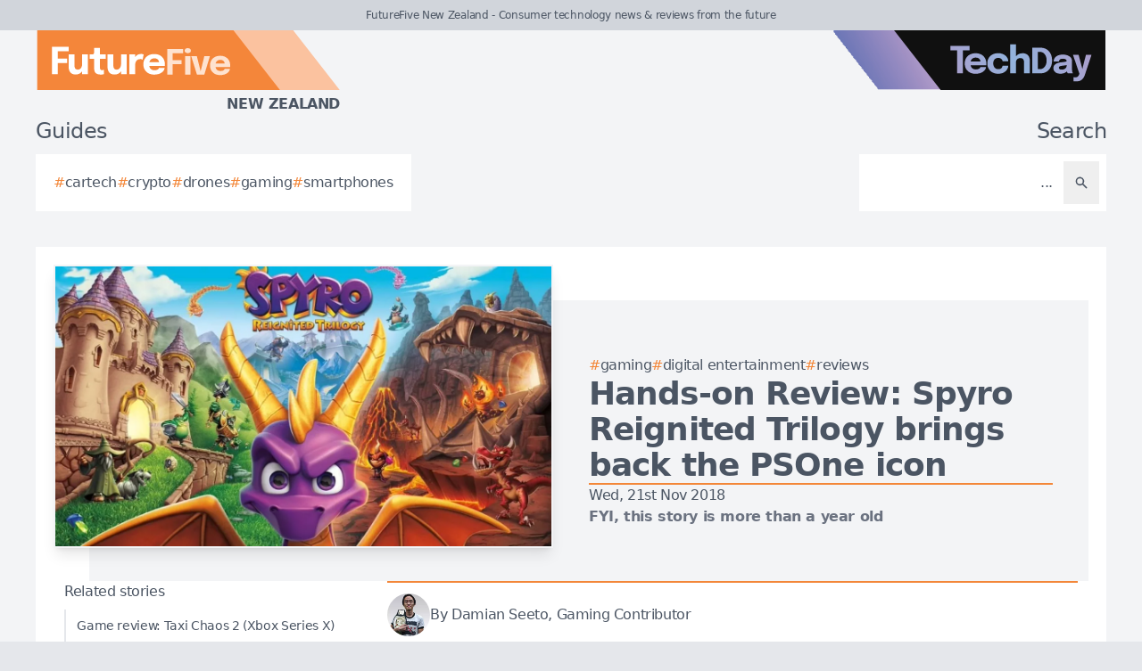

--- FILE ---
content_type: text/css
request_url: https://futurefive.co.nz/assets/frontend-e226a0b5.css
body_size: 10975
content:
*,:after,:before{--tw-border-spacing-x:0;--tw-border-spacing-y:0;--tw-translate-x:0;--tw-translate-y:0;--tw-rotate:0;--tw-skew-x:0;--tw-skew-y:0;--tw-scale-x:1;--tw-scale-y:1;--tw-pan-x: ;--tw-pan-y: ;--tw-pinch-zoom: ;--tw-scroll-snap-strictness:proximity;--tw-gradient-from-position: ;--tw-gradient-via-position: ;--tw-gradient-to-position: ;--tw-ordinal: ;--tw-slashed-zero: ;--tw-numeric-figure: ;--tw-numeric-spacing: ;--tw-numeric-fraction: ;--tw-ring-inset: ;--tw-ring-offset-width:0px;--tw-ring-offset-color:#fff;--tw-ring-color:rgba(59,130,246,.5);--tw-ring-offset-shadow:0 0 #0000;--tw-ring-shadow:0 0 #0000;--tw-shadow:0 0 #0000;--tw-shadow-colored:0 0 #0000;--tw-blur: ;--tw-brightness: ;--tw-contrast: ;--tw-grayscale: ;--tw-hue-rotate: ;--tw-invert: ;--tw-saturate: ;--tw-sepia: ;--tw-drop-shadow: ;--tw-backdrop-blur: ;--tw-backdrop-brightness: ;--tw-backdrop-contrast: ;--tw-backdrop-grayscale: ;--tw-backdrop-hue-rotate: ;--tw-backdrop-invert: ;--tw-backdrop-opacity: ;--tw-backdrop-saturate: ;--tw-backdrop-sepia: ;--tw-contain-size: ;--tw-contain-layout: ;--tw-contain-paint: ;--tw-contain-style: }::backdrop{--tw-border-spacing-x:0;--tw-border-spacing-y:0;--tw-translate-x:0;--tw-translate-y:0;--tw-rotate:0;--tw-skew-x:0;--tw-skew-y:0;--tw-scale-x:1;--tw-scale-y:1;--tw-pan-x: ;--tw-pan-y: ;--tw-pinch-zoom: ;--tw-scroll-snap-strictness:proximity;--tw-gradient-from-position: ;--tw-gradient-via-position: ;--tw-gradient-to-position: ;--tw-ordinal: ;--tw-slashed-zero: ;--tw-numeric-figure: ;--tw-numeric-spacing: ;--tw-numeric-fraction: ;--tw-ring-inset: ;--tw-ring-offset-width:0px;--tw-ring-offset-color:#fff;--tw-ring-color:rgba(59,130,246,.5);--tw-ring-offset-shadow:0 0 #0000;--tw-ring-shadow:0 0 #0000;--tw-shadow:0 0 #0000;--tw-shadow-colored:0 0 #0000;--tw-blur: ;--tw-brightness: ;--tw-contrast: ;--tw-grayscale: ;--tw-hue-rotate: ;--tw-invert: ;--tw-saturate: ;--tw-sepia: ;--tw-drop-shadow: ;--tw-backdrop-blur: ;--tw-backdrop-brightness: ;--tw-backdrop-contrast: ;--tw-backdrop-grayscale: ;--tw-backdrop-hue-rotate: ;--tw-backdrop-invert: ;--tw-backdrop-opacity: ;--tw-backdrop-saturate: ;--tw-backdrop-sepia: ;--tw-contain-size: ;--tw-contain-layout: ;--tw-contain-paint: ;--tw-contain-style: }/*! tailwindcss v3.4.19 | MIT License | https://tailwindcss.com*/*,:after,:before{box-sizing:border-box;border:0 solid #e5e7eb}:after,:before{--tw-content:""}:host,html{line-height:1.5;-webkit-text-size-adjust:100%;-moz-tab-size:4;-o-tab-size:4;tab-size:4;font-family:ui-sans-serif,system-ui,sans-serif,Apple Color Emoji,Segoe UI Emoji,Segoe UI Symbol,Noto Color Emoji;font-feature-settings:normal;font-variation-settings:normal;-webkit-tap-highlight-color:transparent}body{margin:0;line-height:inherit}hr{height:0;color:inherit;border-top-width:1px}abbr:where([title]){-webkit-text-decoration:underline dotted;text-decoration:underline dotted}h1,h2,h3,h4,h5,h6{font-size:inherit;font-weight:inherit}a{color:inherit;text-decoration:inherit}b,strong{font-weight:bolder}code,kbd,pre,samp{font-family:ui-monospace,SFMono-Regular,Menlo,Monaco,Consolas,Liberation Mono,Courier New,monospace;font-feature-settings:normal;font-variation-settings:normal;font-size:1em}small{font-size:80%}sub,sup{font-size:75%;line-height:0;position:relative;vertical-align:baseline}sub{bottom:-.25em}sup{top:-.5em}table{text-indent:0;border-color:inherit;border-collapse:collapse}button,input,optgroup,select,textarea{font-family:inherit;font-feature-settings:inherit;font-variation-settings:inherit;font-size:100%;font-weight:inherit;line-height:inherit;letter-spacing:inherit;color:inherit;margin:0;padding:0}button,select{text-transform:none}button,input:where([type=button]),input:where([type=reset]),input:where([type=submit]){-webkit-appearance:button;background-color:transparent;background-image:none}:-moz-focusring{outline:auto}:-moz-ui-invalid{box-shadow:none}progress{vertical-align:baseline}::-webkit-inner-spin-button,::-webkit-outer-spin-button{height:auto}[type=search]{-webkit-appearance:textfield;outline-offset:-2px}::-webkit-search-decoration{-webkit-appearance:none}::-webkit-file-upload-button{-webkit-appearance:button;font:inherit}summary{display:list-item}blockquote,dd,dl,figure,h1,h2,h3,h4,h5,h6,hr,p,pre{margin:0}fieldset{margin:0}fieldset,legend{padding:0}menu,ol,ul{list-style:none;margin:0;padding:0}dialog{padding:0}textarea{resize:vertical}input::-moz-placeholder,textarea::-moz-placeholder{opacity:1;color:#9ca3af}input::placeholder,textarea::placeholder{opacity:1;color:#9ca3af}[role=button],button{cursor:pointer}:disabled{cursor:default}audio,canvas,embed,iframe,img,object,svg,video{display:block;vertical-align:middle}img,video{max-width:100%;height:auto}[hidden]:where(:not([hidden=until-found])){display:none}input:where(:not([type])),input:where([type=date]),input:where([type=datetime-local]),input:where([type=email]),input:where([type=month]),input:where([type=number]),input:where([type=password]),input:where([type=search]),input:where([type=tel]),input:where([type=text]),input:where([type=time]),input:where([type=url]),input:where([type=week]),select,select:where([multiple]),textarea{-webkit-appearance:none;-moz-appearance:none;appearance:none;background-color:#fff;border-color:#6b7280;border-width:1px;border-radius:0;padding:.5rem .75rem;font-size:1rem;line-height:1.5rem;--tw-shadow:0 0 #0000}input:where(:not([type])):focus,input:where([type=date]):focus,input:where([type=datetime-local]):focus,input:where([type=email]):focus,input:where([type=month]):focus,input:where([type=number]):focus,input:where([type=password]):focus,input:where([type=search]):focus,input:where([type=tel]):focus,input:where([type=text]):focus,input:where([type=time]):focus,input:where([type=url]):focus,input:where([type=week]):focus,select:focus,select:where([multiple]):focus,textarea:focus{outline:2px solid transparent;outline-offset:2px;--tw-ring-inset:var(--tw-empty,/*!*/ /*!*/);--tw-ring-offset-width:0px;--tw-ring-offset-color:#fff;--tw-ring-color:#2563eb;--tw-ring-offset-shadow:var(--tw-ring-inset) 0 0 0 var(--tw-ring-offset-width) var(--tw-ring-offset-color);--tw-ring-shadow:var(--tw-ring-inset) 0 0 0 calc(1px + var(--tw-ring-offset-width)) var(--tw-ring-color);box-shadow:var(--tw-ring-offset-shadow),var(--tw-ring-shadow),var(--tw-shadow);border-color:#2563eb}input::-moz-placeholder,textarea::-moz-placeholder{color:#6b7280;opacity:1}input::placeholder,textarea::placeholder{color:#6b7280;opacity:1}::-webkit-datetime-edit-fields-wrapper{padding:0}::-webkit-date-and-time-value{min-height:1.5em;text-align:inherit}::-webkit-datetime-edit{display:inline-flex}::-webkit-datetime-edit,::-webkit-datetime-edit-day-field,::-webkit-datetime-edit-hour-field,::-webkit-datetime-edit-meridiem-field,::-webkit-datetime-edit-millisecond-field,::-webkit-datetime-edit-minute-field,::-webkit-datetime-edit-month-field,::-webkit-datetime-edit-second-field,::-webkit-datetime-edit-year-field{padding-top:0;padding-bottom:0}select{background-image:url("data:image/svg+xml;charset=utf-8,%3Csvg xmlns='http://www.w3.org/2000/svg' fill='none' viewBox='0 0 20 20'%3E%3Cpath stroke='%236b7280' stroke-linecap='round' stroke-linejoin='round' stroke-width='1.5' d='m6 8 4 4 4-4'/%3E%3C/svg%3E");background-position:right .5rem center;background-repeat:no-repeat;background-size:1.5em 1.5em;padding-right:2.5rem;-webkit-print-color-adjust:exact;print-color-adjust:exact}select:where([multiple]),select:where([size]:not([size="1"])){background-image:none;background-position:0 0;background-repeat:unset;background-size:initial;padding-right:.75rem;-webkit-print-color-adjust:unset;print-color-adjust:unset}input:where([type=checkbox]),input:where([type=radio]){-webkit-appearance:none;-moz-appearance:none;appearance:none;padding:0;-webkit-print-color-adjust:exact;print-color-adjust:exact;display:inline-block;vertical-align:middle;background-origin:border-box;-webkit-user-select:none;-moz-user-select:none;user-select:none;flex-shrink:0;height:1rem;width:1rem;color:#2563eb;background-color:#fff;border-color:#6b7280;border-width:1px;--tw-shadow:0 0 #0000}input:where([type=checkbox]){border-radius:0}input:where([type=radio]){border-radius:100%}input:where([type=checkbox]):focus,input:where([type=radio]):focus{outline:2px solid transparent;outline-offset:2px;--tw-ring-inset:var(--tw-empty,/*!*/ /*!*/);--tw-ring-offset-width:2px;--tw-ring-offset-color:#fff;--tw-ring-color:#2563eb;--tw-ring-offset-shadow:var(--tw-ring-inset) 0 0 0 var(--tw-ring-offset-width) var(--tw-ring-offset-color);--tw-ring-shadow:var(--tw-ring-inset) 0 0 0 calc(2px + var(--tw-ring-offset-width)) var(--tw-ring-color);box-shadow:var(--tw-ring-offset-shadow),var(--tw-ring-shadow),var(--tw-shadow)}input:where([type=checkbox]):checked,input:where([type=radio]):checked{border-color:transparent;background-color:currentColor;background-size:100% 100%;background-position:50%;background-repeat:no-repeat}input:where([type=checkbox]):checked{background-image:url("data:image/svg+xml;charset=utf-8,%3Csvg xmlns='http://www.w3.org/2000/svg' fill='%23fff' viewBox='0 0 16 16'%3E%3Cpath d='M12.207 4.793a1 1 0 0 1 0 1.414l-5 5a1 1 0 0 1-1.414 0l-2-2a1 1 0 0 1 1.414-1.414L6.5 9.086l4.293-4.293a1 1 0 0 1 1.414 0'/%3E%3C/svg%3E")}@media (forced-colors:active) {input:where([type=checkbox]):checked{-webkit-appearance:auto;-moz-appearance:auto;appearance:auto}}input:where([type=radio]):checked{background-image:url("data:image/svg+xml;charset=utf-8,%3Csvg xmlns='http://www.w3.org/2000/svg' fill='%23fff' viewBox='0 0 16 16'%3E%3Ccircle cx='8' cy='8' r='3'/%3E%3C/svg%3E")}@media (forced-colors:active) {input:where([type=radio]):checked{-webkit-appearance:auto;-moz-appearance:auto;appearance:auto}}input:where([type=checkbox]):checked:focus,input:where([type=checkbox]):checked:hover,input:where([type=radio]):checked:focus,input:where([type=radio]):checked:hover{border-color:transparent;background-color:currentColor}input:where([type=checkbox]):indeterminate{background-image:url("data:image/svg+xml;charset=utf-8,%3Csvg xmlns='http://www.w3.org/2000/svg' fill='none' viewBox='0 0 16 16'%3E%3Cpath stroke='%23fff' stroke-linecap='round' stroke-linejoin='round' stroke-width='2' d='M4 8h8'/%3E%3C/svg%3E");border-color:transparent;background-color:currentColor;background-size:100% 100%;background-position:50%;background-repeat:no-repeat}@media (forced-colors:active) {input:where([type=checkbox]):indeterminate{-webkit-appearance:auto;-moz-appearance:auto;appearance:auto}}input:where([type=checkbox]):indeterminate:focus,input:where([type=checkbox]):indeterminate:hover{border-color:transparent;background-color:currentColor}input:where([type=file]){background:unset;border-color:inherit;border-width:0;border-radius:0;padding:0;font-size:unset;line-height:inherit}input:where([type=file]):focus{outline:1px solid ButtonText;outline:1px auto -webkit-focus-ring-color}.container{width:100%}@media (min-width:480px){.container{max-width:480px}}@media (min-width:768px){.container{max-width:768px}}@media (min-width:995px){.container{max-width:995px}}@media (min-width:1315px){.container{max-width:1315px}}@media (min-width:1635px){.container{max-width:1635px}}.form-input,.form-multiselect,.form-select,.form-textarea{-webkit-appearance:none;-moz-appearance:none;appearance:none;background-color:#fff;border-color:#6b7280;border-width:1px;border-radius:0;padding:.5rem .75rem;font-size:1rem;line-height:1.5rem;--tw-shadow:0 0 #0000}.form-input:focus,.form-multiselect:focus,.form-select:focus,.form-textarea:focus{outline:2px solid transparent;outline-offset:2px;--tw-ring-inset:var(--tw-empty,/*!*/ /*!*/);--tw-ring-offset-width:0px;--tw-ring-offset-color:#fff;--tw-ring-color:#2563eb;--tw-ring-offset-shadow:var(--tw-ring-inset) 0 0 0 var(--tw-ring-offset-width) var(--tw-ring-offset-color);--tw-ring-shadow:var(--tw-ring-inset) 0 0 0 calc(1px + var(--tw-ring-offset-width)) var(--tw-ring-color);box-shadow:var(--tw-ring-offset-shadow),var(--tw-ring-shadow),var(--tw-shadow);border-color:#2563eb}.form-input::-moz-placeholder,.form-textarea::-moz-placeholder{color:#6b7280;opacity:1}.form-input::placeholder,.form-textarea::placeholder{color:#6b7280;opacity:1}.form-input::-webkit-datetime-edit-fields-wrapper{padding:0}.form-input::-webkit-date-and-time-value{min-height:1.5em;text-align:inherit}.form-input::-webkit-datetime-edit{display:inline-flex}.form-input::-webkit-datetime-edit,.form-input::-webkit-datetime-edit-day-field,.form-input::-webkit-datetime-edit-hour-field,.form-input::-webkit-datetime-edit-meridiem-field,.form-input::-webkit-datetime-edit-millisecond-field,.form-input::-webkit-datetime-edit-minute-field,.form-input::-webkit-datetime-edit-month-field,.form-input::-webkit-datetime-edit-second-field,.form-input::-webkit-datetime-edit-year-field{padding-top:0;padding-bottom:0}.form-checkbox,.form-radio{-webkit-appearance:none;-moz-appearance:none;appearance:none;padding:0;-webkit-print-color-adjust:exact;print-color-adjust:exact;display:inline-block;vertical-align:middle;background-origin:border-box;-webkit-user-select:none;-moz-user-select:none;user-select:none;flex-shrink:0;height:1rem;width:1rem;color:#2563eb;background-color:#fff;border-color:#6b7280;border-width:1px;--tw-shadow:0 0 #0000}.form-checkbox{border-radius:0}.form-checkbox:focus,.form-radio:focus{outline:2px solid transparent;outline-offset:2px;--tw-ring-inset:var(--tw-empty,/*!*/ /*!*/);--tw-ring-offset-width:2px;--tw-ring-offset-color:#fff;--tw-ring-color:#2563eb;--tw-ring-offset-shadow:var(--tw-ring-inset) 0 0 0 var(--tw-ring-offset-width) var(--tw-ring-offset-color);--tw-ring-shadow:var(--tw-ring-inset) 0 0 0 calc(2px + var(--tw-ring-offset-width)) var(--tw-ring-color);box-shadow:var(--tw-ring-offset-shadow),var(--tw-ring-shadow),var(--tw-shadow)}.form-checkbox:checked,.form-radio:checked{border-color:transparent;background-color:currentColor;background-size:100% 100%;background-position:50%;background-repeat:no-repeat}.form-checkbox:checked{background-image:url("data:image/svg+xml;charset=utf-8,%3Csvg xmlns='http://www.w3.org/2000/svg' fill='%23fff' viewBox='0 0 16 16'%3E%3Cpath d='M12.207 4.793a1 1 0 0 1 0 1.414l-5 5a1 1 0 0 1-1.414 0l-2-2a1 1 0 0 1 1.414-1.414L6.5 9.086l4.293-4.293a1 1 0 0 1 1.414 0'/%3E%3C/svg%3E")}@media (forced-colors:active) {.form-checkbox:checked{-webkit-appearance:auto;-moz-appearance:auto;appearance:auto}}.form-checkbox:checked:focus,.form-checkbox:checked:hover,.form-radio:checked:focus,.form-radio:checked:hover{border-color:transparent;background-color:currentColor}.form-checkbox:indeterminate{background-image:url("data:image/svg+xml;charset=utf-8,%3Csvg xmlns='http://www.w3.org/2000/svg' fill='none' viewBox='0 0 16 16'%3E%3Cpath stroke='%23fff' stroke-linecap='round' stroke-linejoin='round' stroke-width='2' d='M4 8h8'/%3E%3C/svg%3E");border-color:transparent;background-color:currentColor;background-size:100% 100%;background-position:50%;background-repeat:no-repeat}@media (forced-colors:active) {.form-checkbox:indeterminate{-webkit-appearance:auto;-moz-appearance:auto;appearance:auto}}.form-checkbox:indeterminate:focus,.form-checkbox:indeterminate:hover{border-color:transparent;background-color:currentColor}.visible{visibility:visible!important}.absolute{position:absolute!important}.relative{position:relative!important}.inset-0{inset:0!important}.-right-96{right:-24rem!important}.-top-48{top:-12rem!important}.bottom-0{bottom:0!important}.bottom-2{bottom:.5rem!important}.left-0{left:0!important}.left-6{left:1.5rem!important}.right-3{right:.75rem!important}.right-\[65px\]{right:65px!important}.top-0{top:0!important}.top-\[65px\]{top:65px!important}.z-10{z-index:10!important}.z-50{z-index:50!important}.col-span-2{grid-column:span 2/span 2!important}.col-span-4{grid-column:span 4/span 4!important}.float-right{float:right!important}.m-0{margin:0!important}.m-5{margin:1.25rem!important}.m-8{margin:2rem!important}.mx-4{margin-left:1rem!important;margin-right:1rem!important}.mx-5{margin-left:1.25rem!important;margin-right:1.25rem!important}.mx-6{margin-left:1.5rem!important;margin-right:1.5rem!important}.my-2{margin-top:.5rem!important;margin-bottom:.5rem!important}.my-5{margin-top:1.25rem!important;margin-bottom:1.25rem!important}.-ml-3{margin-left:-.75rem!important}.-mt-0\.5{margin-top:-.125rem!important}.mb-0{margin-bottom:0!important}.mb-1{margin-bottom:.25rem!important}.mb-10{margin-bottom:2.5rem!important}.mb-2{margin-bottom:.5rem!important}.mb-3{margin-bottom:.75rem!important}.mb-4{margin-bottom:1rem!important}.mb-5{margin-bottom:1.25rem!important}.mb-6{margin-bottom:1.5rem!important}.mb-8{margin-bottom:2rem!important}.ml-0\.5{margin-left:.125rem!important}.ml-1{margin-left:.25rem!important}.ml-2{margin-left:.5rem!important}.ml-3{margin-left:.75rem!important}.mr-0{margin-right:0!important}.mr-1{margin-right:.25rem!important}.mr-2{margin-right:.5rem!important}.mr-2\.5{margin-right:.625rem!important}.mr-5{margin-right:1.25rem!important}.mr-6{margin-right:1.5rem!important}.mt-0\.5{margin-top:.125rem!important}.mt-1{margin-top:.25rem!important}.mt-1\.5{margin-top:.375rem!important}.mt-10{margin-top:2.5rem!important}.mt-12{margin-top:3rem!important}.mt-2{margin-top:.5rem!important}.mt-2\.5{margin-top:.625rem!important}.mt-3{margin-top:.75rem!important}.mt-4{margin-top:1rem!important}.mt-6{margin-top:1.5rem!important}.line-clamp-2{overflow:hidden!important;display:-webkit-box!important;-webkit-box-orient:vertical!important;-webkit-line-clamp:2!important}.block{display:block!important}.inline-block{display:inline-block!important}.inline{display:inline!important}.flex{display:flex!important}.inline-flex{display:inline-flex!important}.table{display:table!important}.grid{display:grid!important}.hidden{display:none!important}.size-10{width:2.5rem!important;height:2.5rem!important}.size-12{width:3rem!important;height:3rem!important}.size-3{width:.75rem!important;height:.75rem!important}.size-4{width:1rem!important;height:1rem!important}.size-5{width:1.25rem!important;height:1.25rem!important}.size-6{width:1.5rem!important;height:1.5rem!important}.size-8{width:2rem!important;height:2rem!important}.h-10{height:2.5rem!important}.h-12{height:3rem!important}.h-16{height:4rem!important}.h-32{height:8rem!important}.h-4{height:1rem!important}.h-5{height:1.25rem!important}.h-6{height:1.5rem!important}.h-\[1100px\]{height:1100px!important}.h-\[2px\]{height:2px!important}.h-\[67px\]{height:67px!important}.h-\[720px\]{height:720px!important}.h-fit{height:-moz-fit-content!important;height:fit-content!important}.h-full{height:100%!important}.h-min{height:-moz-min-content!important;height:min-content!important}.h-screen{height:100vh!important}.max-h-\[498px\]{max-height:498px!important}.min-h-\[60vh\]{min-height:60vh!important}.min-h-screen{min-height:100vh!important}.w-0\.5{width:.125rem!important}.w-1\/2{width:50%!important}.w-1\/3{width:33.333333%!important}.w-10{width:2.5rem!important}.w-12{width:3rem!important}.w-16{width:4rem!important}.w-2\/3{width:66.666667%!important}.w-20{width:5rem!important}.w-24{width:6rem!important}.w-4{width:1rem!important}.w-40{width:10rem!important}.w-48{width:12rem!important}.w-5{width:1.25rem!important}.w-6{width:1.5rem!important}.w-60{width:15rem!important}.w-64{width:16rem!important}.w-72{width:18rem!important}.w-96{width:24rem!important}.w-\[1100px\]{width:1100px!important}.w-\[1280px\]{width:1280px!important}.w-\[307px\]{width:307px!important}.w-\[312px\]{width:312px!important}.w-\[600px\]{width:600px!important}.w-auto{width:auto!important}.w-fit{width:-moz-fit-content!important;width:fit-content!important}.w-full{width:100%!important}.w-min{width:-moz-min-content!important;width:min-content!important}.w-px{width:1px!important}.w-single{width:274px!important}.min-w-0{min-width:0!important}.max-w-\[540px\]{max-width:540px!important}.max-w-none{max-width:none!important}.max-w-xl{max-width:36rem!important}.max-w-xs{max-width:20rem!important}.flex-1{flex:1 1 0%!important}.flex-auto{flex:1 1 auto!important}.flex-shrink,.shrink{flex-shrink:1!important}.shrink-0{flex-shrink:0!important}.-rotate-90{--tw-rotate:-90deg!important}.-rotate-90,.rotate-3{transform:translate(var(--tw-translate-x),var(--tw-translate-y)) rotate(var(--tw-rotate)) skewX(var(--tw-skew-x)) skewY(var(--tw-skew-y)) scaleX(var(--tw-scale-x)) scaleY(var(--tw-scale-y))!important}.rotate-3{--tw-rotate:3deg!important}.scale-\[10\]{--tw-scale-x:10!important;--tw-scale-y:10!important}.scale-\[10\],.transform{transform:translate(var(--tw-translate-x),var(--tw-translate-y)) rotate(var(--tw-rotate)) skewX(var(--tw-skew-x)) skewY(var(--tw-skew-y)) scaleX(var(--tw-scale-x)) scaleY(var(--tw-scale-y))!important}@keyframes ping{75%,to{transform:scale(2);opacity:0}}.animate-ping{animation:ping 1s cubic-bezier(0,0,.2,1) infinite!important}@keyframes spin{to{transform:rotate(1turn)}}.animate-spin{animation:spin 1s linear infinite!important}.cursor-default{cursor:default!important}.cursor-not-allowed{cursor:not-allowed!important}.cursor-pointer{cursor:pointer!important}.cursor-text{cursor:text!important}.select-none{-webkit-user-select:none!important;-moz-user-select:none!important;user-select:none!important}.select-all{-webkit-user-select:all!important;-moz-user-select:all!important;user-select:all!important}.list-outside{list-style-position:outside!important}.list-decimal{list-style-type:decimal!important}.list-disc{list-style-type:disc!important}.break-inside-avoid{-moz-column-break-inside:avoid!important;break-inside:avoid!important}.grid-cols-1{grid-template-columns:repeat(1,minmax(0,1fr))!important}.grid-cols-2{grid-template-columns:repeat(2,minmax(0,1fr))!important}.grid-cols-3{grid-template-columns:repeat(3,minmax(0,1fr))!important}.grid-cols-4{grid-template-columns:repeat(4,minmax(0,1fr))!important}.grid-cols-6{grid-template-columns:repeat(6,minmax(0,1fr))!important}.flex-row{flex-direction:row!important}.flex-col{flex-direction:column!important}.flex-col-reverse{flex-direction:column-reverse!important}.flex-wrap{flex-wrap:wrap!important}.place-items-center{place-items:center!important}.items-start{align-items:flex-start!important}.items-end{align-items:flex-end!important}.items-center{align-items:center!important}.items-baseline{align-items:baseline!important}.justify-end{justify-content:flex-end!important}.justify-center{justify-content:center!important}.justify-between{justify-content:space-between!important}.justify-evenly{justify-content:space-evenly!important}.gap-0{gap:0!important}.gap-1{gap:.25rem!important}.gap-10{gap:2.5rem!important}.gap-12{gap:3rem!important}.gap-2{gap:.5rem!important}.gap-3{gap:.75rem!important}.gap-4{gap:1rem!important}.gap-5{gap:1.25rem!important}.gap-6{gap:1.5rem!important}.gap-8{gap:2rem!important}.gap-x-1{-moz-column-gap:.25rem!important;column-gap:.25rem!important}.gap-x-10{-moz-column-gap:2.5rem!important;column-gap:2.5rem!important}.gap-x-2{-moz-column-gap:.5rem!important;column-gap:.5rem!important}.gap-x-3{-moz-column-gap:.75rem!important;column-gap:.75rem!important}.gap-x-4{-moz-column-gap:1rem!important;column-gap:1rem!important}.gap-x-5{-moz-column-gap:1.25rem!important;column-gap:1.25rem!important}.gap-y-0{row-gap:0!important}.gap-y-10{row-gap:2.5rem!important}.gap-y-2{row-gap:.5rem!important}.gap-y-3{row-gap:.75rem!important}.gap-y-5{row-gap:1.25rem!important}.space-x-1>:not([hidden])~:not([hidden]){--tw-space-x-reverse:0!important;margin-right:calc(.25rem*var(--tw-space-x-reverse))!important;margin-left:calc(.25rem*(1 - var(--tw-space-x-reverse)))!important}.space-x-2>:not([hidden])~:not([hidden]){--tw-space-x-reverse:0!important;margin-right:calc(.5rem*var(--tw-space-x-reverse))!important;margin-left:calc(.5rem*(1 - var(--tw-space-x-reverse)))!important}.space-x-4>:not([hidden])~:not([hidden]){--tw-space-x-reverse:0!important;margin-right:calc(1rem*var(--tw-space-x-reverse))!important;margin-left:calc(1rem*(1 - var(--tw-space-x-reverse)))!important}.space-x-6>:not([hidden])~:not([hidden]){--tw-space-x-reverse:0!important;margin-right:calc(1.5rem*var(--tw-space-x-reverse))!important;margin-left:calc(1.5rem*(1 - var(--tw-space-x-reverse)))!important}.space-x-8>:not([hidden])~:not([hidden]){--tw-space-x-reverse:0!important;margin-right:calc(2rem*var(--tw-space-x-reverse))!important;margin-left:calc(2rem*(1 - var(--tw-space-x-reverse)))!important}.space-y-1>:not([hidden])~:not([hidden]){--tw-space-y-reverse:0!important;margin-top:calc(.25rem*(1 - var(--tw-space-y-reverse)))!important;margin-bottom:calc(.25rem*var(--tw-space-y-reverse))!important}.space-y-2>:not([hidden])~:not([hidden]){--tw-space-y-reverse:0!important;margin-top:calc(.5rem*(1 - var(--tw-space-y-reverse)))!important;margin-bottom:calc(.5rem*var(--tw-space-y-reverse))!important}.space-y-3>:not([hidden])~:not([hidden]){--tw-space-y-reverse:0!important;margin-top:calc(.75rem*(1 - var(--tw-space-y-reverse)))!important;margin-bottom:calc(.75rem*var(--tw-space-y-reverse))!important}.space-y-4>:not([hidden])~:not([hidden]){--tw-space-y-reverse:0!important;margin-top:calc(1rem*(1 - var(--tw-space-y-reverse)))!important;margin-bottom:calc(1rem*var(--tw-space-y-reverse))!important}.space-y-6>:not([hidden])~:not([hidden]){--tw-space-y-reverse:0!important;margin-top:calc(1.5rem*(1 - var(--tw-space-y-reverse)))!important;margin-bottom:calc(1.5rem*var(--tw-space-y-reverse))!important}.space-y-8>:not([hidden])~:not([hidden]){--tw-space-y-reverse:0!important;margin-top:calc(2rem*(1 - var(--tw-space-y-reverse)))!important;margin-bottom:calc(2rem*var(--tw-space-y-reverse))!important}.divide-x>:not([hidden])~:not([hidden]){--tw-divide-x-reverse:0!important;border-right-width:calc(1px*var(--tw-divide-x-reverse))!important;border-left-width:calc(1px*(1 - var(--tw-divide-x-reverse)))!important}.divide-y>:not([hidden])~:not([hidden]){--tw-divide-y-reverse:0!important;border-top-width:calc(1px*(1 - var(--tw-divide-y-reverse)))!important;border-bottom-width:calc(1px*var(--tw-divide-y-reverse))!important}.divide-gray-300>:not([hidden])~:not([hidden]){--tw-divide-opacity:1!important;border-color:rgb(209 213 219/var(--tw-divide-opacity,1))!important}.divide-gray-600>:not([hidden])~:not([hidden]){--tw-divide-opacity:1!important;border-color:rgb(75 85 99/var(--tw-divide-opacity,1))!important}.overflow-auto{overflow:auto!important}.overflow-hidden{overflow:hidden!important}.overflow-visible{overflow:visible!important}.overflow-x-auto{overflow-x:auto!important}.truncate{overflow:hidden!important;text-overflow:ellipsis!important}.truncate,.whitespace-nowrap{white-space:nowrap!important}.whitespace-pre-line{white-space:pre-line!important}.whitespace-pre-wrap{white-space:pre-wrap!important}.rounded{border-radius:.25rem!important}.rounded-full{border-radius:9999px!important}.rounded-lg{border-radius:.5rem!important}.rounded-md{border-radius:.375rem!important}.rounded-xl{border-radius:.75rem!important}.rounded-t{border-top-left-radius:.25rem!important;border-top-right-radius:.25rem!important}.rounded-bl{border-bottom-left-radius:.25rem!important}.rounded-tl{border-top-left-radius:.25rem!important}.rounded-tl-lg{border-top-left-radius:.5rem!important}.rounded-tr-lg{border-top-right-radius:.5rem!important}.border{border-width:1px!important}.border-0{border-width:0!important}.border-2{border-width:2px!important}.border-4{border-width:4px!important}.border-x{border-left-width:1px!important;border-right-width:1px!important}.border-y-2{border-top-width:2px!important;border-bottom-width:2px!important}.border-b{border-bottom-width:1px!important}.border-b-2{border-bottom-width:2px!important}.border-l{border-left-width:1px!important}.border-l-2{border-left-width:2px!important}.border-l-4{border-left-width:4px!important}.border-l-8{border-left-width:8px!important}.border-r{border-right-width:1px!important}.border-t{border-top-width:1px!important}.border-t-2{border-top-width:2px!important}.border-none{border-style:none!important}.border-gray-100{--tw-border-opacity:1!important;border-color:rgb(243 244 246/var(--tw-border-opacity,1))!important}.border-gray-200{--tw-border-opacity:1!important;border-color:rgb(229 231 235/var(--tw-border-opacity,1))!important}.border-gray-300{--tw-border-opacity:1!important;border-color:rgb(209 213 219/var(--tw-border-opacity,1))!important}.border-gray-500{--tw-border-opacity:1!important;border-color:rgb(107 114 128/var(--tw-border-opacity,1))!important}.border-gray-600{--tw-border-opacity:1!important;border-color:rgb(75 85 99/var(--tw-border-opacity,1))!important}.border-gray-700{--tw-border-opacity:1!important;border-color:rgb(55 65 81/var(--tw-border-opacity,1))!important}.border-gray-900{--tw-border-opacity:1!important;border-color:rgb(17 24 39/var(--tw-border-opacity,1))!important}.border-indigo-500{--tw-border-opacity:1!important;border-color:rgb(99 102 241/var(--tw-border-opacity,1))!important}.border-red-300{--tw-border-opacity:1!important;border-color:rgb(252 165 165/var(--tw-border-opacity,1))!important}.border-transparent{border-color:transparent!important}.border-white{--tw-border-opacity:1!important;border-color:rgb(255 255 255/var(--tw-border-opacity,1))!important}.border-zinc-500{--tw-border-opacity:1!important;border-color:rgb(113 113 122/var(--tw-border-opacity,1))!important}.bg-amber-600{--tw-bg-opacity:1!important;background-color:rgb(217 119 6/var(--tw-bg-opacity,1))!important}.bg-amber-800{--tw-bg-opacity:1!important;background-color:rgb(146 64 14/var(--tw-bg-opacity,1))!important}.bg-blue-600{background-color:rgb(37 99 235/var(--tw-bg-opacity,1))!important}.bg-blue-600,.bg-blue-800{--tw-bg-opacity:1!important}.bg-blue-800{background-color:rgb(30 64 175/var(--tw-bg-opacity,1))!important}.bg-gray-100{background-color:rgb(243 244 246/var(--tw-bg-opacity,1))!important}.bg-gray-100,.bg-gray-200{--tw-bg-opacity:1!important}.bg-gray-200{background-color:rgb(229 231 235/var(--tw-bg-opacity,1))!important}.bg-gray-300{background-color:rgb(209 213 219/var(--tw-bg-opacity,1))!important}.bg-gray-300,.bg-gray-400{--tw-bg-opacity:1!important}.bg-gray-400{background-color:rgb(156 163 175/var(--tw-bg-opacity,1))!important}.bg-gray-500{background-color:rgb(107 114 128/var(--tw-bg-opacity,1))!important}.bg-gray-500,.bg-gray-600{--tw-bg-opacity:1!important}.bg-gray-600{background-color:rgb(75 85 99/var(--tw-bg-opacity,1))!important}.bg-gray-700{background-color:rgb(55 65 81/var(--tw-bg-opacity,1))!important}.bg-gray-700,.bg-gray-800{--tw-bg-opacity:1!important}.bg-gray-800{background-color:rgb(31 41 55/var(--tw-bg-opacity,1))!important}.bg-gray-900{--tw-bg-opacity:1!important;background-color:rgb(17 24 39/var(--tw-bg-opacity,1))!important}.bg-green-500{--tw-bg-opacity:1!important;background-color:rgb(34 197 94/var(--tw-bg-opacity,1))!important}.bg-green-600{background-color:rgb(22 163 74/var(--tw-bg-opacity,1))!important}.bg-green-600,.bg-high{--tw-bg-opacity:1!important}.bg-high{background-color:rgb(185 28 28/var(--tw-bg-opacity,1))!important}.bg-indigo-600{--tw-bg-opacity:1!important;background-color:rgb(79 70 229/var(--tw-bg-opacity,1))!important}.bg-indigo-700{--tw-bg-opacity:1!important;background-color:rgb(67 56 202/var(--tw-bg-opacity,1))!important}.bg-indigo-900{background-color:rgb(49 46 129/var(--tw-bg-opacity,1))!important}.bg-indigo-900,.bg-low{--tw-bg-opacity:1!important}.bg-low{background-color:rgb(150 75 0/var(--tw-bg-opacity,1))!important}.bg-orange-500{--tw-bg-opacity:1!important;background-color:rgb(249 115 22/var(--tw-bg-opacity,1))!important}.bg-partner{background-color:rgb(217 108 41/var(--tw-bg-opacity,1))!important}.bg-partner,.bg-red-50{--tw-bg-opacity:1!important}.bg-red-50{background-color:rgb(254 242 242/var(--tw-bg-opacity,1))!important}.bg-red-500{background-color:rgb(239 68 68/var(--tw-bg-opacity,1))!important}.bg-red-500,.bg-red-600{--tw-bg-opacity:1!important}.bg-red-600{background-color:rgb(220 38 38/var(--tw-bg-opacity,1))!important}.bg-red-700{background-color:rgb(185 28 28/var(--tw-bg-opacity,1))!important}.bg-red-700,.bg-success{--tw-bg-opacity:1!important}.bg-success{background-color:rgb(34 134 0/var(--tw-bg-opacity,1))!important}.bg-transparent{background-color:transparent!important}.bg-white{--tw-bg-opacity:1!important;background-color:rgb(255 255 255/var(--tw-bg-opacity,1))!important}.bg-white\/10{background-color:hsla(0,0%,100%,.1)!important}.bg-yellow-500{--tw-bg-opacity:1!important;background-color:rgb(234 179 8/var(--tw-bg-opacity,1))!important}.bg-gradient-to-r{background-image:linear-gradient(to right,var(--tw-gradient-stops))!important}.from-gray-900{--tw-gradient-from:#111827 var(--tw-gradient-from-position)!important;--tw-gradient-to:rgba(17,24,39,0) var(--tw-gradient-to-position)!important;--tw-gradient-stops:var(--tw-gradient-from),var(--tw-gradient-to)!important}.from-purple-500{--tw-gradient-from:#a855f7 var(--tw-gradient-from-position)!important;--tw-gradient-to:rgba(168,85,247,0) var(--tw-gradient-to-position)!important;--tw-gradient-stops:var(--tw-gradient-from),var(--tw-gradient-to)!important}.via-indigo-900{--tw-gradient-to:rgba(49,46,129,0) var(--tw-gradient-to-position)!important;--tw-gradient-stops:var(--tw-gradient-from),#312e81 var(--tw-gradient-via-position),var(--tw-gradient-to)!important}.via-pink-500{--tw-gradient-to:rgba(236,72,153,0) var(--tw-gradient-to-position)!important;--tw-gradient-stops:var(--tw-gradient-from),#ec4899 var(--tw-gradient-via-position),var(--tw-gradient-to)!important}.to-blue-500{--tw-gradient-to:#3b82f6 var(--tw-gradient-to-position)!important}.fill-gray-400{fill:#9ca3af!important}.fill-white{fill:#fff!important}.stroke-white{stroke:#fff!important}.object-contain{-o-object-fit:contain!important;object-fit:contain!important}.object-cover{-o-object-fit:cover!important;object-fit:cover!important}.p-0{padding:0!important}.p-1{padding:.25rem!important}.p-2{padding:.5rem!important}.p-2\.5{padding:.625rem!important}.p-3{padding:.75rem!important}.p-4{padding:1rem!important}.p-5{padding:1.25rem!important}.p-6{padding:1.5rem!important}.p-\[2px\]{padding:2px!important}.px-0{padding-left:0!important;padding-right:0!important}.px-1{padding-left:.25rem!important;padding-right:.25rem!important}.px-1\.5{padding-left:.375rem!important;padding-right:.375rem!important}.px-10{padding-left:2.5rem!important;padding-right:2.5rem!important}.px-2{padding-left:.5rem!important;padding-right:.5rem!important}.px-2\.5{padding-left:.625rem!important;padding-right:.625rem!important}.px-3{padding-left:.75rem!important;padding-right:.75rem!important}.px-4{padding-left:1rem!important;padding-right:1rem!important}.px-5{padding-left:1.25rem!important;padding-right:1.25rem!important}.px-6{padding-left:1.5rem!important;padding-right:1.5rem!important}.px-8{padding-left:2rem!important;padding-right:2rem!important}.px-\[65px\]{padding-left:65px!important;padding-right:65px!important}.py-0{padding-top:0!important;padding-bottom:0!important}.py-0\.5{padding-top:.125rem!important;padding-bottom:.125rem!important}.py-1{padding-top:.25rem!important;padding-bottom:.25rem!important}.py-1\.5{padding-top:.375rem!important;padding-bottom:.375rem!important}.py-2{padding-top:.5rem!important;padding-bottom:.5rem!important}.py-2\.5{padding-top:.625rem!important;padding-bottom:.625rem!important}.py-3{padding-top:.75rem!important;padding-bottom:.75rem!important}.py-4{padding-top:1rem!important;padding-bottom:1rem!important}.py-5{padding-top:1.25rem!important;padding-bottom:1.25rem!important}.pb-1{padding-bottom:.25rem!important}.pb-10{padding-bottom:2.5rem!important}.pb-2{padding-bottom:.5rem!important}.pb-3{padding-bottom:.75rem!important}.pb-4{padding-bottom:1rem!important}.pb-5{padding-bottom:1.25rem!important}.pb-6{padding-bottom:1.5rem!important}.pb-8{padding-bottom:2rem!important}.pb-\[55px\]{padding-bottom:55px!important}.pb-\[56\%\]{padding-bottom:56%!important}.pl-3{padding-left:.75rem!important}.pl-4{padding-left:1rem!important}.pl-5{padding-left:1.25rem!important}.pr-1{padding-right:.25rem!important}.pr-10{padding-right:2.5rem!important}.pr-2{padding-right:.5rem!important}.pr-4{padding-right:1rem!important}.pr-5{padding-right:1.25rem!important}.pr-6{padding-right:1.5rem!important}.pt-0{padding-top:0!important}.pt-0\.5{padding-top:.125rem!important}.pt-1{padding-top:.25rem!important}.pt-10{padding-top:2.5rem!important}.pt-12{padding-top:3rem!important}.pt-2{padding-top:.5rem!important}.pt-2\.5{padding-top:.625rem!important}.pt-3{padding-top:.75rem!important}.pt-4{padding-top:1rem!important}.pt-5{padding-top:1.25rem!important}.pt-6{padding-top:1.5rem!important}.pt-8{padding-top:2rem!important}.pt-\[65px\]{padding-top:65px!important}.text-left{text-align:left!important}.text-center{text-align:center!important}.text-right{text-align:right!important}.text-start{text-align:start!important}.text-end{text-align:end!important}.align-top{vertical-align:top!important}.align-bottom{vertical-align:bottom!important}.font-mono{font-family:ui-monospace,SFMono-Regular,Menlo,Monaco,Consolas,Liberation Mono,Courier New,monospace!important}.font-sans{font-family:ui-sans-serif,system-ui,sans-serif,Apple Color Emoji,Segoe UI Emoji,Segoe UI Symbol,Noto Color Emoji!important}.font-serif{font-family:ui-serif,Georgia,Cambria,Times New Roman,Times,serif!important}.text-2xl{font-size:1.5rem!important}.text-3xl{font-size:1.875rem!important}.text-4xl{font-size:2.25rem!important}.text-5xl{font-size:3rem!important}.text-6xl{font-size:4rem!important}.text-7xl{font-size:5rem!important}.text-base{font-size:1rem!important}.text-lg{font-size:1.125rem!important}.text-sm{font-size:.875rem!important}.text-xl{font-size:1.25rem!important}.text-xs{font-size:.75rem!important}.font-bold{font-weight:700!important}.font-extrabold{font-weight:800!important}.font-medium{font-weight:500!important}.font-normal{font-weight:400!important}.font-semibold{font-weight:600!important}.uppercase{text-transform:uppercase!important}.lowercase{text-transform:lowercase!important}.capitalize{text-transform:capitalize!important}.italic{font-style:italic!important}.leading-10{line-height:2.5rem!important}.leading-4{line-height:1rem!important}.leading-5{line-height:1.25rem!important}.leading-6{line-height:1.5rem!important}.leading-8{line-height:2rem!important}.leading-none{line-height:1!important}.leading-normal{line-height:1.5!important}.leading-tight{line-height:1.25!important}.leading-tiny{line-height:1.4rem!important}.tracking-tight{letter-spacing:-.025em!important}.tracking-tighter{letter-spacing:-.05em!important}.tracking-wide{letter-spacing:.025em!important}.tracking-wider{letter-spacing:.05em!important}.\!text-white{--tw-text-opacity:1!important;color:rgb(255 255 255/var(--tw-text-opacity,1))!important}.text-amber-600{color:rgb(217 119 6/var(--tw-text-opacity,1))!important}.text-amber-600,.text-black{--tw-text-opacity:1!important}.text-black{color:rgb(0 0 0/var(--tw-text-opacity,1))!important}.text-blue-400{--tw-text-opacity:1!important;color:rgb(96 165 250/var(--tw-text-opacity,1))!important}.text-blue-600{--tw-text-opacity:1!important;color:rgb(37 99 235/var(--tw-text-opacity,1))!important}.text-blue-700{--tw-text-opacity:1!important;color:rgb(29 78 216/var(--tw-text-opacity,1))!important}.text-gray-200{--tw-text-opacity:1!important;color:rgb(229 231 235/var(--tw-text-opacity,1))!important}.text-gray-300{--tw-text-opacity:1!important;color:rgb(209 213 219/var(--tw-text-opacity,1))!important}.text-gray-400{--tw-text-opacity:1!important;color:rgb(156 163 175/var(--tw-text-opacity,1))!important}.text-gray-500{--tw-text-opacity:1!important;color:rgb(107 114 128/var(--tw-text-opacity,1))!important}.text-gray-600{--tw-text-opacity:1!important;color:rgb(75 85 99/var(--tw-text-opacity,1))!important}.text-gray-700{--tw-text-opacity:1!important;color:rgb(55 65 81/var(--tw-text-opacity,1))!important}.text-gray-800{--tw-text-opacity:1!important;color:rgb(31 41 55/var(--tw-text-opacity,1))!important}.text-gray-900{--tw-text-opacity:1!important;color:rgb(17 24 39/var(--tw-text-opacity,1))!important}.text-green-500{--tw-text-opacity:1!important;color:rgb(34 197 94/var(--tw-text-opacity,1))!important}.text-indigo-500{--tw-text-opacity:1!important;color:rgb(99 102 241/var(--tw-text-opacity,1))!important}.text-indigo-600{--tw-text-opacity:1!important;color:rgb(79 70 229/var(--tw-text-opacity,1))!important}.text-orange-500{--tw-text-opacity:1!important;color:rgb(249 115 22/var(--tw-text-opacity,1))!important}.text-purple-200{--tw-text-opacity:1!important;color:rgb(233 213 255/var(--tw-text-opacity,1))!important}.text-purple-600{--tw-text-opacity:1!important;color:rgb(147 51 234/var(--tw-text-opacity,1))!important}.text-red-500{color:rgb(239 68 68/var(--tw-text-opacity,1))!important}.text-red-500,.text-red-600{--tw-text-opacity:1!important}.text-red-600{color:rgb(220 38 38/var(--tw-text-opacity,1))!important}.text-red-700{color:rgb(185 28 28/var(--tw-text-opacity,1))!important}.text-red-700,.text-red-800{--tw-text-opacity:1!important}.text-red-800{color:rgb(153 27 27/var(--tw-text-opacity,1))!important}.text-sky-400{color:rgb(56 189 248/var(--tw-text-opacity,1))!important}.text-sky-400,.text-success{--tw-text-opacity:1!important}.text-success{color:rgb(34 134 0/var(--tw-text-opacity,1))!important}.text-white{--tw-text-opacity:1!important;color:rgb(255 255 255/var(--tw-text-opacity,1))!important}.text-yellow-500{--tw-text-opacity:1!important;color:rgb(234 179 8/var(--tw-text-opacity,1))!important}.underline{text-decoration-line:underline!important}.line-through{text-decoration-line:line-through!important}.no-underline{text-decoration-line:none!important}.placeholder-gray-500::-moz-placeholder{--tw-placeholder-opacity:1!important;color:rgb(107 114 128/var(--tw-placeholder-opacity,1))!important}.placeholder-gray-500::placeholder{--tw-placeholder-opacity:1!important;color:rgb(107 114 128/var(--tw-placeholder-opacity,1))!important}.placeholder-gray-600::-moz-placeholder{--tw-placeholder-opacity:1!important;color:rgb(75 85 99/var(--tw-placeholder-opacity,1))!important}.placeholder-gray-600::placeholder{--tw-placeholder-opacity:1!important;color:rgb(75 85 99/var(--tw-placeholder-opacity,1))!important}.opacity-50{opacity:.5!important}.opacity-60{opacity:.6!important}.shadow{--tw-shadow:0 1px 3px 0 rgba(0,0,0,.1),0 1px 2px -1px rgba(0,0,0,.1)!important;--tw-shadow-colored:0 1px 3px 0 var(--tw-shadow-color),0 1px 2px -1px var(--tw-shadow-color)!important}.shadow,.shadow-2xl{box-shadow:var(--tw-ring-offset-shadow,0 0 #0000),var(--tw-ring-shadow,0 0 #0000),var(--tw-shadow)!important}.shadow-2xl{--tw-shadow:0 25px 50px -12px rgba(0,0,0,.25)!important;--tw-shadow-colored:0 25px 50px -12px var(--tw-shadow-color)!important}.shadow-inner{--tw-shadow:inset 0 2px 4px 0 rgba(0,0,0,.05)!important;--tw-shadow-colored:inset 0 2px 4px 0 var(--tw-shadow-color)!important}.shadow-inner,.shadow-lg{box-shadow:var(--tw-ring-offset-shadow,0 0 #0000),var(--tw-ring-shadow,0 0 #0000),var(--tw-shadow)!important}.shadow-lg{--tw-shadow:0 10px 15px -3px rgba(0,0,0,.1),0 4px 6px -4px rgba(0,0,0,.1)!important;--tw-shadow-colored:0 10px 15px -3px var(--tw-shadow-color),0 4px 6px -4px var(--tw-shadow-color)!important}.shadow-md{--tw-shadow:0 4px 6px -1px rgba(0,0,0,.1),0 2px 4px -2px rgba(0,0,0,.1)!important;--tw-shadow-colored:0 4px 6px -1px var(--tw-shadow-color),0 2px 4px -2px var(--tw-shadow-color)!important}.shadow-md,.shadow-xl{box-shadow:var(--tw-ring-offset-shadow,0 0 #0000),var(--tw-ring-shadow,0 0 #0000),var(--tw-shadow)!important}.shadow-xl{--tw-shadow:0 20px 25px -5px rgba(0,0,0,.1),0 8px 10px -6px rgba(0,0,0,.1)!important;--tw-shadow-colored:0 20px 25px -5px var(--tw-shadow-color),0 8px 10px -6px var(--tw-shadow-color)!important}.outline{outline-style:solid!important}.ring-4{--tw-ring-offset-shadow:var(--tw-ring-inset) 0 0 0 var(--tw-ring-offset-width) var(--tw-ring-offset-color)!important;--tw-ring-shadow:var(--tw-ring-inset) 0 0 0 calc(4px + var(--tw-ring-offset-width)) var(--tw-ring-color)!important;box-shadow:var(--tw-ring-offset-shadow),var(--tw-ring-shadow),var(--tw-shadow,0 0 #0000)!important}.ring-gray-400{--tw-ring-opacity:1!important;--tw-ring-color:rgb(156 163 175/var(--tw-ring-opacity,1))!important}.ring-offset-0{--tw-ring-offset-width:0px!important}.blur{--tw-blur:blur(8px)!important}.blur,.grayscale{filter:var(--tw-blur) var(--tw-brightness) var(--tw-contrast) var(--tw-grayscale) var(--tw-hue-rotate) var(--tw-invert) var(--tw-saturate) var(--tw-sepia) var(--tw-drop-shadow)!important}.grayscale{--tw-grayscale:grayscale(100%)!important}.filter{filter:var(--tw-blur) var(--tw-brightness) var(--tw-contrast) var(--tw-grayscale) var(--tw-hue-rotate) var(--tw-invert) var(--tw-saturate) var(--tw-sepia) var(--tw-drop-shadow)!important}.backdrop-filter{backdrop-filter:var(--tw-backdrop-blur) var(--tw-backdrop-brightness) var(--tw-backdrop-contrast) var(--tw-backdrop-grayscale) var(--tw-backdrop-hue-rotate) var(--tw-backdrop-invert) var(--tw-backdrop-opacity) var(--tw-backdrop-saturate) var(--tw-backdrop-sepia)!important}*{font-family:ui-sans-serif,system-ui,sans-serif,Apple Color Emoji,Segoe UI Emoji,Segoe UI Symbol,Noto Color Emoji;letter-spacing:-.025em;--tw-text-opacity:1;color:rgb(75 85 99/var(--tw-text-opacity,1))}em a:active,em a:hover,em a:link,em a:visited,li a:active,li a:hover,li a:link,li a:visited,p a:active,p a:hover,p a:link,p a:visited{font-weight:700;text-decoration-line:underline;color:var(--sitecolour)}a:active,a:hover,a:link,a:visited{--tw-text-opacity:1;color:rgb(0 0 0/var(--tw-text-opacity,1));text-decoration-line:none}a:active:hover,a:hover:hover,a:link:hover,a:visited:hover{opacity:.75}p{margin-bottom:.75rem}ul{list-style-type:disc}ol,ul{list-style-position:outside;padding-left:1.25rem}ol{list-style-type:decimal}li{margin-bottom:.75rem}h4{color:var(--sitecolour);font-size:1rem;font-weight:700}pre code{background-color:#eee;border:1px solid #999;display:block;padding:20px;margin-bottom:12px;white-space:pre-wrap;word-break:break-word}body{display:flex;flex-direction:column;align-items:center;background-color:rgb(229 231 235/var(--tw-bg-opacity,1))}.box-container,body{--tw-bg-opacity:1}.box-container{background-color:rgb(243 244 246/var(--tw-bg-opacity,1));--tw-shadow:0 20px 25px -5px rgba(0,0,0,.1),0 8px 10px -6px rgba(0,0,0,.1);--tw-shadow-colored:0 20px 25px -5px var(--tw-shadow-color),0 8px 10px -6px var(--tw-shadow-color);box-shadow:var(--tw-ring-offset-shadow,0 0 #0000),var(--tw-ring-shadow,0 0 #0000),var(--tw-shadow);max-width:1315px}main{display:flex;flex-direction:column;gap:.75rem;padding-bottom:1.25rem}@media (min-width:768px){main{padding:1.25rem}}@media (min-width:995px){main{gap:1.5rem;padding:2.5rem}}.logo{margin-bottom:.25rem;width:320px;height:45px}.region{text-align:end;font-weight:700;text-transform:uppercase;--tw-text-opacity:1;color:rgb(75 85 99/var(--tw-text-opacity,1));width:var(--smalllogowidth)}.zone{display:flex;width:100%;flex-direction:column}@media (min-width:768px){.zone{width:-moz-fit-content;width:fit-content}}.soft-head{margin-bottom:.5rem;padding-left:1.25rem;padding-right:1.25rem;font-size:1.5rem;--tw-text-opacity:1;color:rgb(75 85 99/var(--tw-text-opacity,1))}@media (min-width:768px){.soft-head{padding-left:.75rem;padding-right:.75rem}}@media (min-width:995px){.soft-head{padding-left:0;padding-right:0}}.soft-head{min-width:120px}.strong-head{margin-bottom:.5rem;margin-top:.375rem;padding-left:1.25rem;font-size:3rem;font-weight:700;--tw-text-opacity:1;color:rgb(75 85 99/var(--tw-text-opacity,1))}@media (min-width:768px){.strong-head{padding-left:.75rem}}@media (min-width:995px){.strong-head{padding-left:0}}.strong-head{min-width:120px}.big-title{font-size:1.5rem;font-weight:700;line-height:1.5rem;--tw-text-opacity:1;color:rgb(55 65 81/var(--tw-text-opacity,1))}@media (min-width:1315px){.big-title{font-size:1.875rem;line-height:2rem}}.title{margin-bottom:.25rem;overflow:hidden;display:-webkit-box;-webkit-box-orient:vertical;-webkit-line-clamp:2;font-size:1.25rem;font-weight:700;line-height:1.25;--tw-text-opacity:1;color:rgb(55 65 81/var(--tw-text-opacity,1))}.horizontal-box{display:flex;flex-wrap:wrap;--tw-bg-opacity:1;background-color:rgb(255 255 255/var(--tw-bg-opacity,1));padding:1.25rem}@media (min-width:768px){.horizontal-box{flex-direction:row;flex-wrap:nowrap}}.two-grid-box{display:grid;gap:2.5rem;--tw-bg-opacity:1;background-color:rgb(255 255 255/var(--tw-bg-opacity,1));padding:1.25rem}@media (min-width:768px){.two-grid-box{grid-template-columns:repeat(2,minmax(0,1fr))}}.three-grid-box{display:grid;gap:1rem;--tw-bg-opacity:1;background-color:rgb(243 244 246/var(--tw-bg-opacity,1))}@media (min-width:768px){.three-grid-box{grid-template-columns:repeat(2,minmax(0,1fr))}}.three-grid-box a,.vertical-box{--tw-bg-opacity:1;background-color:rgb(255 255 255/var(--tw-bg-opacity,1))}.vertical-box{display:flex;flex-direction:column;gap:2.5rem;padding:1.25rem}@media (min-width:768px){.vertical-box{gap:1.25rem}}.inner-box{flex-direction:column;gap:1.25rem}.inner-box,.list-object{display:flex}.list-object{width:-moz-fit-content;width:fit-content;align-items:center;-moz-column-gap:.5rem;column-gap:.5rem;border-left-width:2px;border-color:rgb(229 231 235/var(--tw-border-opacity,1));padding:.5rem .75rem}.list-object,.list-object:hover{--tw-border-opacity:1}.list-object:hover{border-color:rgb(75 85 99/var(--tw-border-opacity,1));opacity:.75}.form-box{display:flex;flex-direction:column;gap:.75rem}.double-img,.half-img,.single-img,.story-img{-o-object-fit:cover;object-fit:cover;width:388px;height:219px}.hashbox{display:flex;align-items:center;gap:.25rem}.hash{color:var(--sitecolour)}.hashtag{white-space:nowrap;text-transform:lowercase;--tw-text-opacity:1;color:rgb(75 85 99/var(--tw-text-opacity,1))}.btn{display:flex;width:-moz-fit-content;width:fit-content;align-items:center;-moz-column-gap:.5rem;column-gap:.5rem;border-left-width:2px;--tw-border-opacity:1;border-color:rgb(229 231 235/var(--tw-border-opacity,1));--tw-bg-opacity:1;background-color:rgb(229 231 235/var(--tw-bg-opacity,1));padding:.5rem .75rem}.btn:hover{--tw-border-opacity:1;border-color:rgb(75 85 99/var(--tw-border-opacity,1));opacity:.75}.btn-active{display:flex;width:-moz-fit-content;width:fit-content;cursor:default;align-items:center;-moz-column-gap:.5rem;column-gap:.5rem;--tw-bg-opacity:1;background-color:rgb(107 114 128/var(--tw-bg-opacity,1));padding:.5rem .75rem;font-weight:700;color:rgb(255 255 255/var(--tw-text-opacity,1))}.btn-active,.btn-icon{--tw-text-opacity:1}.btn-icon{width:1rem;height:1rem;color:rgb(156 163 175/var(--tw-text-opacity,1))}.big-icon{width:2.5rem;height:2.5rem;color:var(--sitecolour)}.pill{height:-moz-fit-content;height:fit-content;width:-moz-fit-content;width:fit-content;font-weight:700;text-transform:uppercase;--tw-text-opacity:1;--tw-shadow:0 4px 6px -1px rgba(0,0,0,.1),0 2px 4px -2px rgba(0,0,0,.1);--tw-shadow-colored:0 4px 6px -1px var(--tw-shadow-color),0 2px 4px -2px var(--tw-shadow-color)}.badge,.pill{white-space:nowrap;border-radius:.25rem;padding:.125rem .375rem;font-size:.75rem;color:rgb(255 255 255/var(--tw-text-opacity,1));box-shadow:var(--tw-ring-offset-shadow,0 0 #0000),var(--tw-ring-shadow,0 0 #0000),var(--tw-shadow)}.badge{display:flex;width:-moz-min-content;width:min-content;align-items:center;--tw-bg-opacity:1;background-color:rgb(31 41 55/var(--tw-bg-opacity,1));--tw-text-opacity:1;--tw-shadow:0 4px 6px -1px rgba(0,0,0,.1),0 2px 4px -2px rgba(0,0,0,.1);--tw-shadow-colored:0 4px 6px -1px var(--tw-shadow-color),0 2px 4px -2px var(--tw-shadow-color)}.lede{margin-top:.25rem;color:rgb(107 114 128/var(--tw-text-opacity,1))}.lede,label{--tw-text-opacity:1}label{color:rgb(55 65 81/var(--tw-text-opacity,1))}.pagy{display:flex}.pagy>:not([hidden])~:not([hidden]){--tw-space-x-reverse:0;margin-right:calc(.25rem*var(--tw-space-x-reverse));margin-left:calc(.25rem*(1 - var(--tw-space-x-reverse)))}.pagy{font-size:.875rem;font-weight:600;--tw-text-opacity:1;color:rgb(107 114 128/var(--tw-text-opacity,1))}.pagy a:not(.gap){display:block;border-radius:.5rem;--tw-bg-opacity:1;background-color:rgb(229 231 235/var(--tw-bg-opacity,1));padding:.25rem .75rem}.pagy a:not(.gap):hover{--tw-bg-opacity:1;background-color:rgb(209 213 219/var(--tw-bg-opacity,1))}.pagy a:not(.gap):not([href]){cursor:default;--tw-bg-opacity:1;background-color:rgb(243 244 246/var(--tw-bg-opacity,1));--tw-text-opacity:1;color:rgb(209 213 219/var(--tw-text-opacity,1))}.pagy a:not(.gap).current{--tw-bg-opacity:1;background-color:rgb(156 163 175/var(--tw-bg-opacity,1));--tw-text-opacity:1;color:rgb(255 255 255/var(--tw-text-opacity,1))}.pagy label{display:inline-block;white-space:nowrap;border-radius:.5rem;--tw-bg-opacity:1;background-color:rgb(229 231 235/var(--tw-bg-opacity,1));padding:.125rem .75rem}.pagy label input{border-radius:.375rem;border-style:none;--tw-bg-opacity:1;background-color:rgb(243 244 246/var(--tw-bg-opacity,1))}.form-input{margin-top:.25rem;display:block;width:100%;border-radius:.25rem;--tw-border-opacity:1;border-color:rgb(209 213 219/var(--tw-border-opacity,1));--tw-shadow:0 1px 3px 0 rgba(0,0,0,.1),0 1px 2px -1px rgba(0,0,0,.1);--tw-shadow-colored:0 1px 3px 0 var(--tw-shadow-color),0 1px 2px -1px var(--tw-shadow-color);box-shadow:var(--tw-ring-offset-shadow,0 0 #0000),var(--tw-ring-shadow,0 0 #0000),var(--tw-shadow)}.form-input:focus{--tw-border-opacity:1;border-color:rgb(165 180 252/var(--tw-border-opacity,1));--tw-ring-offset-shadow:var(--tw-ring-inset) 0 0 0 var(--tw-ring-offset-width) var(--tw-ring-offset-color);--tw-ring-shadow:var(--tw-ring-inset) 0 0 0 calc(3px + var(--tw-ring-offset-width)) var(--tw-ring-color);box-shadow:var(--tw-ring-offset-shadow),var(--tw-ring-shadow),var(--tw-shadow,0 0 #0000);--tw-ring-color:rgb(199 210 254/var(--tw-ring-opacity,1));--tw-ring-opacity:0.5}blockquote{margin-bottom:1.5rem;border-left-width:4px;--tw-border-opacity:1;border-color:rgb(209 213 219/var(--tw-border-opacity,1));--tw-bg-opacity:1;background-color:rgb(243 244 246/var(--tw-bg-opacity,1));padding:1rem;font-family:ui-serif,Georgia,Cambria,Times New Roman,Times,serif;font-size:1.125rem;font-style:italic;--tw-text-opacity:1;color:rgb(75 85 99/var(--tw-text-opacity,1))}@media (min-width:768px){.logo{width:480px;height:67px}.region{width:var(--logowidth)}.double-img{width:370px;height:209px}.half-img{width:140px;height:80px}}@media (min-width:995px){.single-img{width:220px;height:124px}}@media (min-width:1315px){.double-img{width:620px;height:350px}.story-img{width:1200px;height:677px}}@media print{.hide-section{display:none}.box-container{background-color:#fff!important;box-shadow:none!important}}.first-letter\:float-left:first-letter{float:left!important}.first-letter\:mr-2:first-letter{margin-right:.5rem!important}.first-letter\:font-serif:first-letter{font-family:ui-serif,Georgia,Cambria,Times New Roman,Times,serif!important}.first-letter\:text-5xl:first-letter{font-size:3rem!important}.first-letter\:leading-none:first-letter{line-height:1!important}.focus-within\:border-indigo-500:focus-within{--tw-border-opacity:1!important;border-color:rgb(99 102 241/var(--tw-border-opacity,1))!important}.focus-within\:ring-1:focus-within{--tw-ring-offset-shadow:var(--tw-ring-inset) 0 0 0 var(--tw-ring-offset-width) var(--tw-ring-offset-color)!important;--tw-ring-shadow:var(--tw-ring-inset) 0 0 0 calc(1px + var(--tw-ring-offset-width)) var(--tw-ring-color)!important;box-shadow:var(--tw-ring-offset-shadow),var(--tw-ring-shadow),var(--tw-shadow,0 0 #0000)!important}.focus-within\:ring-indigo-500:focus-within{--tw-ring-opacity:1!important;--tw-ring-color:rgb(99 102 241/var(--tw-ring-opacity,1))!important}.hover\:border-gray-200:hover{--tw-border-opacity:1!important;border-color:rgb(229 231 235/var(--tw-border-opacity,1))!important}.hover\:border-gray-600:hover{--tw-border-opacity:1!important;border-color:rgb(75 85 99/var(--tw-border-opacity,1))!important}.hover\:bg-gray-300:hover{--tw-bg-opacity:1!important;background-color:rgb(209 213 219/var(--tw-bg-opacity,1))!important}.hover\:bg-gray-500:hover{--tw-bg-opacity:1!important;background-color:rgb(107 114 128/var(--tw-bg-opacity,1))!important}.hover\:bg-gray-700:hover{--tw-bg-opacity:1!important;background-color:rgb(55 65 81/var(--tw-bg-opacity,1))!important}.hover\:bg-gray-800:hover{--tw-bg-opacity:1!important;background-color:rgb(31 41 55/var(--tw-bg-opacity,1))!important}.hover\:bg-green-700:hover{--tw-bg-opacity:1!important;background-color:rgb(21 128 61/var(--tw-bg-opacity,1))!important}.hover\:bg-indigo-600:hover{--tw-bg-opacity:1!important;background-color:rgb(79 70 229/var(--tw-bg-opacity,1))!important}.hover\:bg-indigo-700:hover{--tw-bg-opacity:1!important;background-color:rgb(67 56 202/var(--tw-bg-opacity,1))!important}.hover\:bg-red-700:hover{--tw-bg-opacity:1!important;background-color:rgb(185 28 28/var(--tw-bg-opacity,1))!important}.hover\:text-blue-300:hover{--tw-text-opacity:1!important;color:rgb(147 197 253/var(--tw-text-opacity,1))!important}.hover\:text-gray-200:hover{--tw-text-opacity:1!important;color:rgb(229 231 235/var(--tw-text-opacity,1))!important}.hover\:text-sky-300:hover{--tw-text-opacity:1!important;color:rgb(125 211 252/var(--tw-text-opacity,1))!important}.hover\:text-white:hover{--tw-text-opacity:1!important;color:rgb(255 255 255/var(--tw-text-opacity,1))!important}.hover\:underline:hover{text-decoration-line:underline!important}.hover\:opacity-75:hover{opacity:.75!important}.focus\:border-0:focus{border-width:0!important}.focus\:border-indigo-300:focus{--tw-border-opacity:1!important;border-color:rgb(165 180 252/var(--tw-border-opacity,1))!important}.focus\:border-indigo-500:focus{--tw-border-opacity:1!important;border-color:rgb(99 102 241/var(--tw-border-opacity,1))!important}.focus\:shadow-none:focus{--tw-shadow:0 0 #0000!important;--tw-shadow-colored:0 0 #0000!important;box-shadow:var(--tw-ring-offset-shadow,0 0 #0000),var(--tw-ring-shadow,0 0 #0000),var(--tw-shadow)!important}.focus\:outline-none:focus{outline:2px solid transparent!important;outline-offset:2px!important}.focus\:ring:focus{--tw-ring-offset-shadow:var(--tw-ring-inset) 0 0 0 var(--tw-ring-offset-width) var(--tw-ring-offset-color)!important;--tw-ring-shadow:var(--tw-ring-inset) 0 0 0 calc(3px + var(--tw-ring-offset-width)) var(--tw-ring-color)!important}.focus\:ring-0:focus,.focus\:ring:focus{box-shadow:var(--tw-ring-offset-shadow),var(--tw-ring-shadow),var(--tw-shadow,0 0 #0000)!important}.focus\:ring-0:focus{--tw-ring-offset-shadow:var(--tw-ring-inset) 0 0 0 var(--tw-ring-offset-width) var(--tw-ring-offset-color)!important;--tw-ring-shadow:var(--tw-ring-inset) 0 0 0 calc(var(--tw-ring-offset-width)) var(--tw-ring-color)!important}.focus\:ring-2:focus{--tw-ring-offset-shadow:var(--tw-ring-inset) 0 0 0 var(--tw-ring-offset-width) var(--tw-ring-offset-color)!important;--tw-ring-shadow:var(--tw-ring-inset) 0 0 0 calc(2px + var(--tw-ring-offset-width)) var(--tw-ring-color)!important;box-shadow:var(--tw-ring-offset-shadow),var(--tw-ring-shadow),var(--tw-shadow,0 0 #0000)!important}.focus\:ring-amber-500:focus{--tw-ring-opacity:1!important;--tw-ring-color:rgb(245 158 11/var(--tw-ring-opacity,1))!important}.focus\:ring-gray-300:focus{--tw-ring-opacity:1!important;--tw-ring-color:rgb(209 213 219/var(--tw-ring-opacity,1))!important}.focus\:ring-gray-500:focus{--tw-ring-opacity:1!important;--tw-ring-color:rgb(107 114 128/var(--tw-ring-opacity,1))!important}.focus\:ring-green-500:focus{--tw-ring-opacity:1!important;--tw-ring-color:rgb(34 197 94/var(--tw-ring-opacity,1))!important}.focus\:ring-indigo-200:focus{--tw-ring-opacity:1!important;--tw-ring-color:rgb(199 210 254/var(--tw-ring-opacity,1))!important}.focus\:ring-indigo-500:focus{--tw-ring-opacity:1!important;--tw-ring-color:rgb(99 102 241/var(--tw-ring-opacity,1))!important}.focus\:ring-red-500:focus{--tw-ring-opacity:1!important;--tw-ring-color:rgb(239 68 68/var(--tw-ring-opacity,1))!important}.focus\:ring-offset-0:focus{--tw-ring-offset-width:0px!important}.focus\:ring-offset-2:focus{--tw-ring-offset-width:2px!important}@media (min-width:480px){.sm\:relative{position:relative!important}.sm\:min-h-\[197px\]{min-height:197px!important}.sm\:w-full{width:100%!important}.sm\:min-w-\[350px\]{min-width:350px!important}.sm\:grid-cols-2{grid-template-columns:repeat(2,minmax(0,1fr))!important}.sm\:text-sm{font-size:.875rem!important}}@media (min-width:768px){.md\:mx-8{margin-left:2rem!important;margin-right:2rem!important}.md\:mb-0{margin-bottom:0!important}.md\:ml-4{margin-left:1rem!important}.md\:mr-0{margin-right:0!important}.md\:mt-5{margin-top:1.25rem!important}.md\:block{display:block!important}.md\:flex{display:flex!important}.md\:hidden{display:none!important}.md\:size-4{width:1rem!important;height:1rem!important}.md\:w-1\/2{width:50%!important}.md\:min-w-\[200px\]{min-width:200px!important}.md\:scale-\[15\]{--tw-scale-x:15!important;--tw-scale-y:15!important;transform:translate(var(--tw-translate-x),var(--tw-translate-y)) rotate(var(--tw-rotate)) skewX(var(--tw-skew-x)) skewY(var(--tw-skew-y)) scaleX(var(--tw-scale-x)) scaleY(var(--tw-scale-y))!important}.md\:columns-1{-moz-columns:1!important;column-count:1!important}.md\:grid-cols-2{grid-template-columns:repeat(2,minmax(0,1fr))!important}.md\:grid-cols-3{grid-template-columns:repeat(3,minmax(0,1fr))!important}.md\:flex-row{flex-direction:row!important}.md\:flex-wrap{flex-wrap:wrap!important}.md\:flex-nowrap{flex-wrap:nowrap!important}.md\:items-center{align-items:center!important}.md\:justify-between{justify-content:space-between!important}.md\:gap-1{gap:.25rem!important}.md\:gap-10{gap:2.5rem!important}.md\:gap-3{gap:.75rem!important}.md\:gap-4{gap:1rem!important}.md\:gap-5{gap:1.25rem!important}.md\:gap-y-4{row-gap:1rem!important}.md\:gap-y-5{row-gap:1.25rem!important}.md\:space-x-4>:not([hidden])~:not([hidden]){--tw-space-x-reverse:0!important;margin-right:calc(1rem*var(--tw-space-x-reverse))!important;margin-left:calc(1rem*(1 - var(--tw-space-x-reverse)))!important}.md\:space-y-0>:not([hidden])~:not([hidden]){--tw-space-y-reverse:0!important;margin-top:calc(0px*(1 - var(--tw-space-y-reverse)))!important;margin-bottom:calc(0px*var(--tw-space-y-reverse))!important}.md\:divide-x>:not([hidden])~:not([hidden]){--tw-divide-x-reverse:0!important;border-right-width:calc(1px*var(--tw-divide-x-reverse))!important;border-left-width:calc(1px*(1 - var(--tw-divide-x-reverse)))!important}.md\:divide-y-0>:not([hidden])~:not([hidden]){--tw-divide-y-reverse:0!important;border-top-width:calc(0px*(1 - var(--tw-divide-y-reverse)))!important;border-bottom-width:calc(0px*var(--tw-divide-y-reverse))!important}.md\:rounded-lg{border-radius:.5rem!important}.md\:p-10{padding:2.5rem!important}.md\:p-5{padding:1.25rem!important}.md\:p-6{padding:1.5rem!important}.md\:px-0{padding-left:0!important;padding-right:0!important}.md\:px-10{padding-left:2.5rem!important;padding-right:2.5rem!important}.md\:px-3{padding-left:.75rem!important;padding-right:.75rem!important}.md\:px-5{padding-left:1.25rem!important;padding-right:1.25rem!important}.md\:px-8{padding-left:2rem!important;padding-right:2rem!important}.md\:pb-0{padding-bottom:0!important}.md\:pl-0{padding-left:0!important}.md\:pl-3{padding-left:.75rem!important}.md\:pt-0{padding-top:0!important}.md\:text-right{text-align:right!important}.md\:text-5xl{font-size:3rem!important}.md\:text-base{font-size:1rem!important}.md\:text-xl{font-size:1.25rem!important}}@media (min-width:995px){.lg\:absolute{position:absolute!important}.lg\:relative{position:relative!important}.lg\:left-\[-40px\]{left:-40px!important}.lg\:top-\[-40px\]{top:-40px!important}.lg\:ml-10{margin-left:2.5rem!important}.lg\:mt-10{margin-top:2.5rem!important}.lg\:flex{display:flex!important}.lg\:min-h-\[315px\]{min-height:315px!important}.lg\:w-1\/2{width:50%!important}.lg\:w-2\/3{width:66.666667%!important}.lg\:w-min{width:-moz-min-content!important;width:min-content!important}.lg\:w-single{width:274px!important}.lg\:min-w-\[560px\]{min-width:560px!important}.lg\:max-w-\[350px\]{max-width:350px!important}.lg\:grid-cols-4{grid-template-columns:repeat(4,minmax(0,1fr))!important}.lg\:grid-cols-6{grid-template-columns:repeat(6,minmax(0,1fr))!important}.lg\:flex-row{flex-direction:row!important}.lg\:flex-row-reverse{flex-direction:row-reverse!important}.lg\:flex-col{flex-direction:column!important}.lg\:flex-nowrap{flex-wrap:nowrap!important}.lg\:items-start{align-items:flex-start!important}.lg\:items-center{align-items:center!important}.lg\:justify-center{justify-content:center!important}.lg\:justify-between{justify-content:space-between!important}.lg\:justify-evenly{justify-content:space-evenly!important}.lg\:gap-0{gap:0!important}.lg\:gap-10{gap:2.5rem!important}.lg\:gap-6{gap:1.5rem!important}.lg\:gap-y-10{row-gap:2.5rem!important}.lg\:space-x-4>:not([hidden])~:not([hidden]){--tw-space-x-reverse:0!important;margin-right:calc(1rem*var(--tw-space-x-reverse))!important;margin-left:calc(1rem*(1 - var(--tw-space-x-reverse)))!important}.lg\:border-2{border-width:2px!important}.lg\:bg-gray-100{--tw-bg-opacity:1!important;background-color:rgb(243 244 246/var(--tw-bg-opacity,1))!important}.lg\:p-10{padding:2.5rem!important}.lg\:p-6{padding:1.5rem!important}.lg\:px-10{padding-left:2.5rem!important;padding-right:2.5rem!important}.lg\:px-6{padding-left:1.5rem!important;padding-right:1.5rem!important}.lg\:py-10{padding-top:2.5rem!important;padding-bottom:2.5rem!important}.lg\:pb-6{padding-bottom:1.5rem!important}.lg\:pr-10{padding-right:2.5rem!important}.lg\:pr-5{padding-right:1.25rem!important}.lg\:text-end{text-align:end!important}.lg\:text-4xl{font-size:2.25rem!important}.lg\:text-base{font-size:1rem!important}.lg\:text-sm{font-size:.875rem!important}.lg\:leading-10{line-height:2.5rem!important}.lg\:shadow-lg{--tw-shadow:0 10px 15px -3px rgba(0,0,0,.1),0 4px 6px -4px rgba(0,0,0,.1)!important;--tw-shadow-colored:0 10px 15px -3px var(--tw-shadow-color),0 4px 6px -4px var(--tw-shadow-color)!important;box-shadow:var(--tw-ring-offset-shadow,0 0 #0000),var(--tw-ring-shadow,0 0 #0000),var(--tw-shadow)!important}}@media (min-width:1315px){.xl\:absolute{position:absolute!important}.xl\:right-0{right:0!important}.xl\:top-0{top:0!important}.xl\:w-72{width:18rem!important}.xl\:w-auto{width:auto!important}.xl\:min-w-0{min-width:0!important}.xl\:min-w-\[280px\]{min-width:280px!important}.xl\:min-w-\[320px\]{min-width:320px!important}.xl\:flex-1{flex:1 1 0%!important}.xl\:columns-2{-moz-columns:2!important;column-count:2!important}.xl\:flex-row{flex-direction:row!important}.xl\:flex-col{flex-direction:column!important}.xl\:flex-nowrap{flex-wrap:nowrap!important}.xl\:items-center{align-items:center!important}.xl\:gap-8{gap:2rem!important}.xl\:text-3xl{font-size:1.875rem!important}.xl\:text-5xl{font-size:3rem!important}.xl\:text-base{font-size:1rem!important}.xl\:text-sm{font-size:.875rem!important}.xl\:font-extrabold{font-weight:800!important}}@media (min-width:1635px){.\32xl\:columns-3{-moz-columns:3!important;column-count:3!important}}.\[\&\>p\]\:text-gray-200>p{--tw-text-opacity:1!important;color:rgb(229 231 235/var(--tw-text-opacity,1))!important}